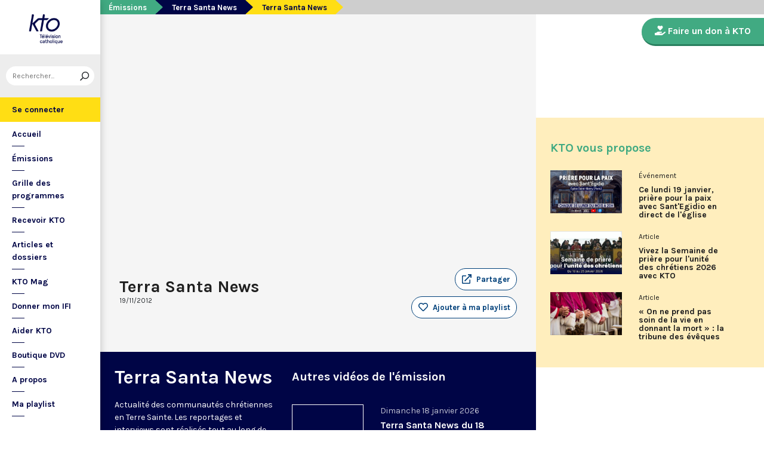

--- FILE ---
content_type: text/html; charset=utf-8
request_url: https://www.ktotv.com/video/00070298/terra-santa-news-29
body_size: 4649
content:
<!DOCTYPE HTML>
<html lang="fr-FR">
    <head>
        <meta charset="UTF-8" />
        <meta name="viewport" content="width=device-width, initial-scale=1, shrink-to-fit=no" />
        <meta name="description" content="Terra Santa News" />
        <meta name="keywords" content="KTO, télévision catholique, Terra Santa News,  " />
        <meta property="og:site_name" content="KTO TV" />
        <meta property="og:description" content="Terra Santa News" />
        <meta property="og:locale" content="fr_FR" />
        <meta property="og:type" content="video.other" />
        <meta property="og:url" content="https://www.ktotv.com/video/00070298/terra-santa-news-29" />
        <meta property="og:title" content="Terra Santa News — KTOTV" />
        <meta property="og:image" content="https://img.youtube.com/vi/BHRsHf1f2tk/hqdefault.jpg" />
                                <meta property="og:video:release_date" content="2012-11-19" />                        <title>Terra Santa News — KTOTV</title>
        <link rel="shortcut icon" type="image/x-icon" href="/favicon.png" />
        <link rel="icon" sizes="16x16 32x32 64x64" href="/favicon.png" />
        <link rel="apple-touch-icon" href="/img/logo_fond_blanc-v2.png" />
        <link rel="canonical" href="https://www.ktotv.com/video/00070298/terra-santa-news-29" />
        <link rel="alternate" title="KTOTV RSS" href="https://www.ktotv.com/rss" type="application/rss+xml" />
        <link rel="preconnect" href="https://fonts.googleapis.com">
        <link rel="preconnect" href="https://fonts.gstatic.com" crossorigin>
        <link href="https://fonts.googleapis.com/css2?family=Karla:ital,wght@0,400;0,700;1,400;1,700&display=swap" rel="stylesheet">
        <!-- Google Tag Manager -->
        <script>(function(w,d,s,l,i){w[l]=w[l]||[];w[l].push({'gtm.start':
                    new Date().getTime(),event:'gtm.js'});var f=d.getElementsByTagName(s)[0],
                j=d.createElement(s),dl=l!='dataLayer'?'&l='+l:'';j.async=true;j.src=
                'https://www.googletagmanager.com/gtm.js?id='+i+dl;f.parentNode.insertBefore(j,f);
            })(window,document,'script','dataLayer','GTM-WV9PW3B');</script>
        <!-- End Google Tag Manager -->
        <script src="https://donner.ktotv.com/libs.iraiser.eu/libs/payment/frame/1.5/IRaiserFrame.js"></script>
        <link rel="stylesheet" href="/build/common.342d7a41.css">
        <link rel="stylesheet" href="/build/front.bfa45e5d.css">
            </head>
    <body id="front_video_show" class="">
    <!-- Google Tag Manager (noscript) -->
    <noscript><iframe src="https://www.googletagmanager.com/ns.html?id=GTM-WV9PW3B"
                      height="0" width="0" style="display:none;visibility:hidden"></iframe></noscript>
    <!-- End Google Tag Manager (noscript) -->
                    <div class="app-aside">
                <div class="menu-container">
                    <span id="reduce">
                        <span class="element-not-reduced">
                            Réduire le menu&nbsp;<i class="far fa-angle-double-left"></i>
                        </span>
                        <div class="element-reduced">
                            <i class="far fa-bars"></i>
                        </div>
                    </span>
                    <a href="/" title="Accéder à la page d'accueil" class="d-block text-center">
                        <img alt="Logo de KTO" src="/img/logo-ktotv.png" id="logo" width="168" height="153" />
                        <img alt="Logo de KTO" src="/img/logo-kto-mobile-v2.png" id="logo-mobile" width="75" height="47" />
                    </a>
                                            <div class="container-search">
                            <div class="element-not-reduced"><div id="vue_search_preview_app"></div></div>
                            <div class="element-reduced"><i class="fas fa-search togglReduce"></i></div>
                        </div>
                                        

<ul id="menu"><li id="account" class="keep"><a href="javascript:;" class="login-action"><span class="element-not-reduced" id="login-label">Se connecter</span><div class="element-reduced"><i class="fas fa-user"></i></div><span id="notifications"></span></a></li><li class="keep"><a href="/" title="Accéder à la page d'accueil"><span class="element-not-reduced">Accueil</span><div class="element-reduced"><i class="fas fa-home"></i></div></a></li><li><a href="/emissions" title="Émissions" class="">
            Émissions
        </a><ul class="children"><li><a href="/emissions#priere" title="Prière" class="">
            Prière
        </a></li><li><a href="/emissions#eclairages" title="Eclairages" class="">
            Eclairages
        </a></li><li><a href="/emissions#visages-eglise" title="Visages de l&#039;Église" class="">
            Visages de l&#039;Église
        </a></li></ul></li><li><a href="/guide/" title="Grille des programmes" class="">
            Grille des programmes
        </a></li><li><a href="/page/recevoir-kto" title="Recevoir KTO" class="">
            Recevoir KTO
        </a></li><li><a href="/articles" title="Articles et dossiers" class="">
            Articles et dossiers
        </a></li><li><a href="/page/ktomag" title="KTO Mag" class="">
            KTO Mag
        </a></li><li><a href="/page/aider-kto-ifi" title="Donner mon IFI" class="">
            Donner mon IFI
        </a></li><li><a href="#" title="Aider KTO" class="">
            Aider KTO
        </a><ul class="children"><li><a href="/page/aider-kto" title="Faire un don à KTO" class="">
            Faire un don à KTO
        </a></li><li><a href="/donner-depuis-l-afrique" title="Faire un don depuis la Côte d&#039;Ivoire" class="">
            Faire un don depuis la Côte d&#039;Ivoire
        </a></li><li><a href="/page/legs-et-donations" title="Legs, donations et Assurances vie" class="">
            Legs, donations et Assurances vie
        </a></li><li><a href="/page/devenir-ambassadeur" title="Devenir Ambassadeur" class="">
            Devenir Ambassadeur
        </a></li><li><a href="/page/fondation-kto" title="Fondation KTO" class="">
            Fondation KTO
        </a></li></ul></li><li><a href="/page/dvd" title="Boutique DVD" class="">
            Boutique DVD
        </a></li><li><a href="/page/presentation" title="A propos" class="">
            A propos
        </a><ul class="children"><li><a href="/page/contact" title="Contact" class="">
            Contact
        </a></li><li><a href="/page/presentation" title="Présentation de la chaîne" class="">
            Présentation de la chaîne
        </a></li><li><a href="/page/mentions-legales" title="Mentions légales" class="">
            Mentions légales
        </a></li></ul></li><li><a href="javascript:;" class="toggle-playlist" id="toggle-playlist">Ma playlist</a></li></ul>
                </div>
            </div>
            <div class="app-notifications">
                <div class="notification-wrapper" id="vue_notification_panel"></div>
            </div>
            <div class="app-playlist" id="playlist-modal">
                <div id="close-modal">
                    <i class="fal fa-times"></i>
                </div>
                <div class="playlist-wrapper" id="vue_playlist_panel" nb_videos="12" direction="vertical"></div>
            </div>
            <div class="app-content">
                <div class="modal fade" id="loginModal" tabindex="-1" role="dialog" aria-hidden="true">
                    <div class="modal-dialog modal-dialog-centered" role="document">
                        <div class="modal-content">
                            <div class="modal-body">
                                <div class="login-form">
                                    <div id="vue_login_app"></div>
                                </div>
                            </div>
                        </div>
                    </div>
                </div>
                                                                            <nav aria-label="breadcrumb">
                            <ol class="breadcrumb" typeof="BreadcrumbList" vocab="https://schema.org/">
        <li class="breadcrumb-item" property="itemListElement" typeof="ListItem">
            <span property="name">
                <a href="/emissions" property="item" typeof="WebPage">Émissions</a>
            </span>
            <meta property="position" content="0" />
        </li>
        <li class="breadcrumb-item" property="itemListElement" typeof="ListItem">
            <span property="name">
                <a href="/emissions/terra-santa-news" property="item" typeof="WebPage">Terra Santa News</a>
            </span>
            <meta property="position" content="1" />
        </li>
        <li class="breadcrumb-item active" aria-current="page" property="itemListElement" typeof="ListItem">
            <span property="name" data-nav="no-link">Terra Santa News</span>
            <meta property="position" content="2" />
        </li>
    </ol>
                    </nav>
                                                        <div class="content-container">
        <div class="container-fluid" id="videoContainer">
                        <div id="block-video">
                            <div id="YT-player-container" class="embed-responsive embed-responsive-16by9">
            <div id="YT-player" data-id="BHRsHf1f2tk"></div>
        </div>
        <div id="YT-player-alt" style="display: none">

            <div class="podcast-player-heading">
                <span class="icon"><i class="fal fa-podcast"></i></span>
                <span class="title">Écouter l'émission</span>
                <span class="duration">00:16:32</span>
            </div>
            <div class="podcast-player-thumbnail">
                <div class="podcast-player-thumbnail">
                                                <img src="https://img.youtube.com/vi/BHRsHf1f2tk/hqdefault.jpg" alt="Terra Santa News">
                                    </div>
            </div>

            
            <div class="podcast-player-breadcrumb">
                <span class="emission">Terra Santa News</span> > <span class="title">Terra Santa News</span>
            </div>
        </div>
    
                <div class="row">
                    <div class="col-12 col-xl-8">
                        <h1>Terra Santa News</h1>
                        <small class="date">19/11/2012</small>
                                                                    </div>
                    <div class="col-12 col-xl-4">
                        <a class="btn-playlist" data-toggle="collapse" href="#collapseSharing" role="button" aria-expanded="false" aria-controls="collapseSharing"><i class="fal fa-external-link"></i> <span>Partager</span></a>
<div class="collapse" id="collapseSharing">
    <div class="card card-body">
        <a class="share-button facebook-share-button" href="http://www.facebook.com/sharer.php?u=https://www.ktotv.com/video/00070298/terra-santa-news-29&amp;title=Terra%20Santa%20News" target="_blank"><i class="fab fa-facebook-f"></i> Facebook</a>
        <a class="share-button" href="https://twitter.com/intent/tweet?url=https://www.ktotv.com/video/00070298/terra-santa-news-29&amp;text=Terra%20Santa%20News" target="_blank"><i class="fab fa-twitter"></i> Tweet</a>
        <a class="share-button mail-share-button" href="mailto:?subject=Terra%20Santa%20News&amp;body=https://www.ktotv.com/video/00070298/terra-santa-news-29"><i class="fas fa-envelope"></i> Email</a>
        <a class="share-button whatsapp-share-button" href="https://api.whatsapp.com/send?text=https://www.ktotv.com/video/00070298/terra-santa-news-29" data-action="share/whatsapp/share"><i class="fab fa-whatsapp" style="font-size: 16px; vertical-align: middle;"></i> Whatsapp</a>
        <a class="share-button telegram-share-button" href="https://t.me/share/url?url=https://www.ktotv.com/video/00070298/terra-santa-news-29" target="_blank"><i class="fab fa-telegram-plane"></i> Telegram</a>
    </div>
</div>

                                                    <div class="playlist-button" id="vue_playlist_btn" video_id="10780">
    <app></app>
</div>

                                                                    </div>
                </div>
                <div class="row">
                    <div class="col-12 col-xl-8">
                        <p></p>
                        
                    </div>
                    <div class="col-12 col-xl-4">
                                            </div>
                </div>
            </div>
                            <div id="block-emission">
                    <div class="row">
                        <div class="col-12 col-xl-5">
                            <h2><a href="/emissions/terra-santa-news">Terra Santa News</a></h2>
                            <p><p>Actualité des communautés chrétiennes en Terre Sainte. Les reportages et interviews sont réalisés tout au long de la semaine par le Centre des Médias de la Custodie Franciscaine de Terre Sainte. En partenariat avec le Franciscan Media Center.</p></p>
                            <a href="/emissions/terra-santa-news" class="btn btn-outline-light btn-rounded btn-normal-border">Visiter la page de l'émission</a>
                        </div>
                        <div class="col-12 col-xl-7">
                            <div class="videos_list_style_two">
                                <h3>Autres vidéos de l'émission</h3>
                                <ul class="list-unstyled">
                                                                            <li class="single clearfix">
                                            <a href="/video/00454840/terra-santa-news-du-18-janvier-2026"
                                               class="image"
                                               title="Accéder à la vidéo Terra Santa News du 18 janvier 2026"
                                               style="background-image: url('https://img.youtube.com/vi/8KdYy2K7Su0/hqdefault.jpg');">
                                                                                                    <span class="duration">20:55</span>
                                                                                            </a>
                                            <div class="content-right">
                                                <div class="date">Dimanche 18 janvier 2026</div>
                                                <h5 class="mt-0"><a href="/video/00454840/terra-santa-news-du-18-janvier-2026">Terra Santa News du 18 janvier 2026</a></h5>
                                            </div>
                                        </li>
                                                                            <li class="single clearfix">
                                            <a href="/video/00454839/terra-santa-news-du-11-janvier-2026"
                                               class="image"
                                               title="Accéder à la vidéo Terra Santa News du 11 janvier 2026"
                                               style="background-image: url('https://img.youtube.com/vi/tWyF5ucaS8U/hqdefault.jpg');">
                                                                                                    <span class="duration">20:43</span>
                                                                                            </a>
                                            <div class="content-right">
                                                <div class="date">Dimanche 11 janvier 2026</div>
                                                <h5 class="mt-0"><a href="/video/00454839/terra-santa-news-du-11-janvier-2026">Terra Santa News du 11 janvier 2026</a></h5>
                                            </div>
                                        </li>
                                                                            <li class="single clearfix">
                                            <a href="/video/00454838/terra-santa-news-du-4-janvier-2026"
                                               class="image"
                                               title="Accéder à la vidéo Terra Santa News du 4 janvier 2026"
                                               style="background-image: url('https://img.youtube.com/vi/yCr1h3pzO5U/hqdefault.jpg');">
                                                                                                    <span class="duration">20:10</span>
                                                                                            </a>
                                            <div class="content-right">
                                                <div class="date">Dimanche 4 janvier 2026</div>
                                                <h5 class="mt-0"><a href="/video/00454838/terra-santa-news-du-4-janvier-2026">Terra Santa News du 4 janvier 2026</a></h5>
                                            </div>
                                        </li>
                                                                            <li class="single clearfix">
                                            <a href="/video/00454837/terra-santa-news-du-28-decembre-2025"
                                               class="image"
                                               title="Accéder à la vidéo Terra Santa News du 28 décembre 2025"
                                               style="background-image: url('https://img.youtube.com/vi/vHd1wNt0s6o/hqdefault.jpg');">
                                                                                                    <span class="duration">20:03</span>
                                                                                            </a>
                                            <div class="content-right">
                                                <div class="date">Dimanche 28 décembre 2025</div>
                                                <h5 class="mt-0"><a href="/video/00454837/terra-santa-news-du-28-decembre-2025">Terra Santa News du 28 décembre 2025</a></h5>
                                            </div>
                                        </li>
                                                                    </ul>
                            </div>
                        </div>
                    </div>
                </div>
                    </div>
        <div id="sidebar" class="sidebar-donation">
            <div class="sidebar-container">
                    
            <div class="donation-container">
                        <a class="donation-button"
               href="https://donner.ktotv.com/b?cid=296#iraiser_popin"
                              title="Faire un don à KTO">
                <span><i class="fas fa-hand-holding-heart"></i> Faire un don à KTO</span>
            </a>
        </div>
    
                <div class="suggestions-wrapper" id="vue_suggestions_app" video_id="10780">
    <app></app>
</div>

                <div id="vue_watched_video_app" video_id="10780" timeout="15000" available="1"></div>
            </div>
        </div>
    </div>
                            </div>
                <footer id="footer" class="footer">
            <div class="container">
                                    © KTO 2026
                    — <a href="/page/contact">Contact</a>
                    — <a href="/page/mentions-legales">Mentions légales</a>
                            </div>
        </footer>
        <script src="/build/runtime.9ba644cb.js"></script><script src="/build/front.a5be3e50.js"></script>
        
                        <script type="text/javascript">
            (function(e,t,a){var n=t.createElement("script"),m=t.getElementsByTagName("script")[0];n.async=!0,n.src=a+"?t="+Math.round((new Date).getTime()/72e5),m.parentNode.insertBefore(n,m),e.ema_critere="",e.w_emasend=function(){void 0!==e.emasend&&void 0!==e.ema_id_site?e.emasend():setTimeout(e.w_emasend,200)},setTimeout(e.w_emasend,10)})(window,document,"https://atout.email-match.com/emafunc.js");
            window.ema_id_site = 1507;
            window.ema_critere = '&crt_page=';
        </script>
                    <script type="application/ld+json">
{
  "@context": "http://schema.org",
  "@type": "Organization",
  "name": "KTO",
  "url": "https://www.ktotv.com",
  "logo": {
    "@type": "ImageObject",
    "url": "https://www.ktotv.com/img/logo-ktotv.png"
  },
  "sameAs": [
    "https://www.youtube.com/user/KTOTV",
    "https://fr.linkedin.com/company/ktotelevision",
    "https://twitter.com/KTOTV",
    "https://www.facebook.com/kto.television/",
    "https://www.instagram.com/ktotelevision/"
  ],
  "address": {
    "@type": "PostalAddress",
    "streetAddress": "13 Rue du 19 Mars 1962",
    "addressLocality": "Malakoff",
    "addressRegion": "FR",
    "postalCode": "92240",
    "addressCountry": "FR"
  }
}

        </script>
    <script type="application/ld+json">{"@context":"http://schema.org","@type":"VideoObject","name":"Terra Santa News","description":"Terra Santa News","thumbnailUrl":"https://img.youtube.com/vi/BHRsHf1f2tk/hqdefault.jpg","uploadDate":"2012-11-19 19:40:03","duration":"PT16M32S","embedUrl":"https://www.youtube.com/embed/BHRsHf1f2tk"}</script>    </body>
</html>


--- FILE ---
content_type: application/x-javascript
request_url: https://donner.ktotv.com/libs.iraiser.eu/libs/payment/frame/1.5/IRaiserFrame.js
body_size: 7241
content:
if (typeof IRaiserFrame === 'undefined') {
    var IRaiserFrame = {

        currentScript: document.currentScript,

        // Ajout d'une fonction pour rechercher les ancres dans les href
        processAnchors() {
            document.querySelectorAll('a[href$="#iraiser_popin"], a[href$="#iraiser_native"], a[href$="#iraiser_side"]').forEach(element => {
                let href = element.getAttribute('href');

                // Vérification de l'ancre et ajout de la classe appropriée
                if (href.endsWith('#iraiser_popin')) {
                    element.classList.add('iraiser_popin');
                    href = href.replace('#iraiser_popin', '');
                } else if (href.endsWith('#iraiser_native')) {
                    element.classList.add('iraiser_native');
                    href = href.replace('#iraiser_native', '');
                } else if (href.endsWith('#iraiser_side')) {
                    element.classList.add('iraiser_side');
                    href = href.replace('#iraiser_side', '');
                }

                // Mise à jour du href sans l'ancre
                element.setAttribute('href', href);
            });
        },
        
        // Adds a query parameter to the URL
        addQueryParam(url, param, value) {
            const urlObj = new URL(url);
            urlObj.searchParams.set(param, value);
            return urlObj.toString();
        },

        // Corrects iframe src URL by modifying path and adding necessary parameters
        correctIframeSrc(url, type, busId, element) {
            const urlObj = new URL(url);
            const originUrlObj = new URL(url);
            urlObj.search = '';

            urlObj.searchParams.set('private_window', type);
            urlObj.searchParams.set('reserved_donation_embed_form', type);
            urlObj.searchParams.set('_cv', 1);

            // Retrieve the language from the current page and add it as a query parameter
            const pageLang = document.documentElement.lang.substring(0, 2).toLowerCase() || 'en';
            let isoLang = originUrlObj.searchParams.get('lang');
            if (!isoLang) {
                // Construct the 4-character ISO code with underscore, handling special cases
                switch (pageLang) {
                    case 'en':
                        isoLang = 'en_EN';
                        break;
                    case 'zh':
                        isoLang = (document.documentElement.dataset.region === 'TW') ? 'zh_TW' : 'zh_CN';
                        break;
                    case 'et':
                        isoLang = 'et_EE';
                        break;
                    case 'sl':
                        isoLang = 'sl_SI';
                        break;
                    case 'sr':
                        isoLang = 'sr_RS';
                        break;
                    case 'uk':
                        isoLang = 'uk_UA';
                        break;
                    case 'el':
                        isoLang = 'el_GR';
                        break;
                    default:
                        isoLang = `${pageLang}_${pageLang.toUpperCase()}`;
                        break;
                }
            }

            const allowedLangs = [
                'ar_AR', 'bg_BG', 'cs_CZ', 'da_DK', 'de_DE', 'el_GR', 'en_EN', 'en_HK', 'en_ME', 'es_ES', 'et_EE', 
                'fi_FI', 'fr_FR', 'hr_HR', 'hu_HU', 'id_ID', 'it_IT', 'ja_JP', 'ka_GE', 'kk_KZ', 'ko_KR', 'nl_NL', 
                'no_NO', 'pl_PL', 'pt_PT', 'ro_RO', 'ru_RU', 'se_SE', 'sk_SK', 'sl_SI', 'sr_RS', 'tr_TR', 'uk_UA', 
                'vi_VN', 'zh_CN', 'zh_TW'
            ];
            
            // If isoLang is not in the allowed list, default to 'en_EN'
            if (!allowedLangs.includes(isoLang)) {
                isoLang = 'en_EN';
            }
            
            
            urlObj.searchParams.set('lang', isoLang);
            // Add existing parameters from the URL if they start with 'utm_' or 'reserved_' and are not visitor identifiers
            const identifierPatterns = [
                /^(\d{8,}|[a-fA-F0-9]{16,})$/, // Numeric or hex identifiers
                /^G-[A-Z0-9]{10}$/, // Google Analytics G-XXXXXXXXXX
                /^fb\.\d+$/, // Facebook Analytics (fb.<number>)
                /^ABTastyID$/, // AB Tasty identifier pattern
                /^GA\d+\.\d+\.\d+$/, // Google Analytics specific identifier pattern
            ];

            const allowedKeys = [
                'cid', 'country', 'amount', 'currency', 'frequency', 'free_amount', 'once_grid', 'regular_grid', 'affectation'
                // utm_*, reserved_*
            ];

            originUrlObj.searchParams.forEach((value, key) => {
                if ((key.startsWith('utm_') || key.startsWith('reserved_')|| allowedKeys.includes(key))
                    && !identifierPatterns.some(pattern => pattern.test(value))) {
                    urlObj.searchParams.set(key, value);
                }
            });

            // Set query parameters if element has corresponding data- attributes
            allowedKeys.forEach((key) => {
                let dataAttr = `data-${key}`;
                if (element.hasAttribute(dataAttr)) {
                    urlObj.searchParams.set(key, element.getAttribute(dataAttr));
                }
            });

            const scriptUrl = IRaiserFrame.currentScript.src;
            const version = scriptUrl.split('/').slice(-2, -1)[0];
            const versionParam = 'private_embed_form_version=' + version;
            const busParam = 'private_embed_form_bus=' + busId;

            // Add 'iframe' and 'private_embed_form_bus' and 'private_embed_form_version' to the hash if not already present
            if (urlObj.hash) {
                if (!urlObj.hash.includes('iframe')) {
                    urlObj.hash += '&iframe';
                }
                if (!urlObj.hash.includes('private_embed_form_bus')) {
                    urlObj.hash += '&' + busParam;
                }
                if (!urlObj.hash.includes('private_embed_form_version')) {
                    urlObj.hash += '&' + versionParam;
                }
            } else {
                urlObj.hash = `#iframe&${busParam}&${versionParam}`;
            }

            return urlObj.toString();
        },

        // Transforms an element into an iframe if it is not already one
        transformToIframe(element, type='native') {
            const iframe = document.createElement('iframe');
            iframe.classList.add('iraiser');

            // Assign a random data-bus ID if not present
            if (!iframe.getAttribute('data-bus')) {
                iframe.setAttribute('data-bus', 'bus_' + Math.floor(Math.random() * 10 ** 16).toString());
            }

            // Copy attributes from the original element to the iframe
            Array.from(element.attributes).forEach(attr => {
                iframe.setAttribute(attr.name, attr.value);
            });

            // Set iframe source using corrected src or original element's src/href
            const src = element.getAttribute('src') || element.getAttribute('href');
            iframe.setAttribute('src', IRaiserFrame.correctIframeSrc(src, type, iframe.getAttribute('data-bus'), element));

            // Replace original element with the new iframe
            element.parentNode.replaceChild(iframe, element);

            // Allow the parent page to communicate dynamically the amounts to the iframe
            // Add listener to detect changes to data- attributes
            const observer = new MutationObserver((mutations) => {
                mutations.forEach((mutation) => {
                    const element = mutation.target;
                    if (mutation.type === 'attributes' && mutation.attributeName.startsWith('data-') && !mutation.attributeName.startsWith('data-donation')) {
                        const attributeName = mutation.attributeName;
                        const attributeValue = element.getAttribute(attributeName);
                        if (attributeValue) {
                            if (['data-amount', 'data-frequency', 'data-currency'].includes(attributeName)) {
                                // Collect all relevant values if they exist
                                const amount = element.getAttribute('data-amount');
                                const frequency = element.getAttribute('data-frequency');
                                const currency = element.getAttribute('data-currency');

                                let message = {};
                                if (amount) message['amount'] = amount;
                                if (frequency) message['frequency'] = frequency;
                                if (currency) message['currency'] = currency;

                                element.contentWindow.postMessage({'set_donation':message}, '*');
                            } else {
                                element.contentWindow.postMessage(
                                    { [`set_${attributeName.replace('data-', '')}`]: attributeValue },
                                    '*'
                                );
                            }
                        }
                    }
                });
            });

            // Observe the iframe for changes to attributes starting with data-donation_
            observer.observe(iframe, {
                attributes: true,
            });

            return iframe;
        },

        setupNativeIframe(element, type='native') {
            const iframe = IRaiserFrame.transformToIframe(element, type);

            iframe.style.margin = '0 auto';
            iframe.style.display = 'block';
            iframe.style.maxWidth = 'min(100%, 100vw, 580px)';
            iframe.style.height = '676px';

            if (!iframe.hasAttribute('width') && type=='native') {
                iframe.setAttribute('width', '480px');
            }

            iframe.setAttribute('allow', 'payment');
            iframe.setAttribute('scrolling', 'no');
            iframe.setAttribute('frameborder', '0');
            iframe.setAttribute('marginheight', '0');
            iframe.setAttribute('marginwidth', '0');
            iframe.setAttribute('allowpaymentrequest', 'true');

            return iframe;
        },

        // Configures all iframes with the .iraiser_native class
        setupNativeIframes() {
            const iframes = document.querySelectorAll('.iraiser_native');

            iframes.forEach((element) => {
                IRaiserFrame.setupNativeIframe(element);
            });
        },        
        
        setupSideIframe(element){
            let computedStyle = window.getComputedStyle(element);
            let computedStyleHover = window.getComputedStyle(element,':hover');
            let text = element.textContent;
            let href = element.href;
            
            let style = document.createElement('style');
            style.textContent = `
                .iraiser-side-label {
                    background-color: ${computedStyle.backgroundColor};
                    font: ${computedStyle.font};
                    font-size: ${computedStyle.fontSize};
                    color: ${computedStyle.color};
                }
                .iraiser-side-label:hover {
                    background-color: ${computedStyleHover.backgroundColor};
                    font: ${computedStyleHover.font};
                    font-size: ${computedStyleHover.fontSize};
                    color: ${computedStyleHover.color};
                }
            `;
            
            // Ajouter le style à la page
            document.head.appendChild(style);
            
            const overlay = document.createElement('div');
            overlay.classList.add('iraiser-side-overlay');
            document.body.appendChild(overlay);
            const widget = document.createElement('div');
            widget.classList.add('iraiser-side-widget');
            widget.id = 'iraiserSideWidget';
            widget.innerHTML = `
                <div class="iraiser-side-label iraiser-side-closed" id="iraiserSideLabel">${text}</div>
                <div class="iraiser-side-panel iraiser-side-closed" id="iraiserSidePanel">
                    <a id="iraiserSidePanelA" href="${href}"></a>
                </div>
            `;
            document.body.appendChild(widget);
            let iraiserSidePanelA = document.getElementById('iraiserSidePanelA');
            let iframe = IRaiserFrame.setupNativeIframe(iraiserSidePanelA, 'side');
            iframe.classList.add('iraiser_side');
            const donationLabel = document.getElementById('iraiserSideLabel');
            const donationPanel = document.getElementById('iraiserSidePanel');
            const donationWidget = document.getElementById('iraiserSideWidget');
            function closePanel() {
                donationPanel.classList.remove('iraiser-side-open');
                donationLabel.classList.remove('iraiser-side-open');
                donationPanel.classList.add('iraiser-side-closed');
                donationLabel.classList.add('iraiser-side-closed');
                
                overlay.classList.remove('iraiser-side-show');
                donationWidget.classList.remove('iraiser-side-show');
                document.body.classList.remove('iraiser-side-modal-open');
            }
            let arrowSVG = `
            <svg width="24" height="24" viewBox="0 0 24 24" xmlns="http://www.w3.org/2000/svg" fill="currentColor">
                <path d="M15 12L9 18L7.6 16.6L12.2 12L7.6 7.4L9 6L15 12Z"/>
            </svg>
            `;
            
            donationLabel.addEventListener('click', () => {
                const isOpen = donationPanel.classList.toggle('iraiser-side-open');
                if(isOpen){
                    donationLabel.classList.add('iraiser-side-open');
                    donationPanel.classList.remove('iraiser-side-closed');
                    donationLabel.classList.remove('iraiser-side-closed');
    
                    overlay.classList.add('iraiser-side-show');
                    donationWidget.classList.add('iraiser-side-show');
                    document.body.classList.add('iraiser-side-modal-open');
                    donationLabel.innerHTML  = arrowSVG;
        
                }else{
                    closePanel();
                    donationLabel.innerHTML  = text;
                }
            });
        
            overlay.addEventListener('click', closePanel);
                
        },

        setupSideIframes() {
            const element = document.querySelector('.iraiser_side');
            if(element){
                element.style.display = 'none';
                let style = document.createElement('style');
                style.textContent = `
                    html {
                        --embed-side-width: 500px;
                    }
                    iframe.iraiser_side{
                        min-height:100vh;
                        width: 100%;
                    }

                    body.iraiser-side-modal-open {
                        overflow: hidden;
                    }

                    .iraiser-side-widget {
                        position: fixed;
                        right: 0;
                        top: 50%;
                        transform: translateY(-50%);
                        display: flex;
                        align-items: center;
                        z-index: 100000002;
                    }

                    .iraiser-side-widget.iraiser-side-show {
                        width: 100%;
                        height: 100%;
                    }

                    .iraiser-side-label {
                        min-width: 35px;
                        min-height: 100px;
                        white-space: nowrap;
                        padding: 15px 5px;
                        font-weight: bold;
                        cursor: pointer;
                        writing-mode: vertical-rl;
                        text-align: center;
                        border-radius: 5px 0 0 5px;
                        transition: all 0.3s ease;
                        position: absolute;
                        top: 50%;
                        transform: translateY(-50%);
                        right: 0;
                        align-content: center;
                        z-index: 100000002;
                    }

                    .iraiser-side-label.iraiser-side-open {
                        right: var(--embed-side-width);
                    }

                    @media (max-width: 485px) {
                        .iraiser-side-label.iraiser-side-open {
                            top: 10px;
                            left: 0px;
                            transform: none;
                            border-radius: 0 5px 5px 0;
                        }
                    }

                    .iraiser-side-panel {
                        width: var(--embed-side-width);
                        max-width: 100vw;
                        max-height: 100vh;
                        position: fixed;
                        top: 50%;
                        transform: translateY(-50%);
                        right: calc(-1 * var(--embed-side-width));
                        transition: right 0.3s ease;
                        box-shadow: -2px 0 8px rgba(0,0,0,0.2);
                        overflow-y: auto;
                        z-index: 100000001;
                    }
                        
                    @supports (height: 100dvh) {
                        .iraiser-side-panel {
                            max-height: 100dvh;
                        }
                    }

                    .iraiser-side-panel.iraiser-side-open {
                        right: 0;
                    }

                    .iraiser-side-overlay {
                        position: fixed;
                        top: 0;
                        left: 0;
                        width: 100%;
                        height: 100%;
                        background: rgba(0, 0, 0, 0.5);
                        z-index: 100000000;
                        display: none;
                    }

                    .iraiser-side-overlay.iraiser-side-show {
                        display: block;
                    }

                    .iraiser-side-label.iraiser-side-closed:hover {
                        transform: translateY(-50%) scale(1.1);
                        transition: all 0.3s ease;
                        right: 12px;
                    }

                    .iraiser-side-label.iraiser-side-closed:hover + .iraiser-side-panel {
                        right: calc(-1 * var(--embed-side-width) + 10px);
                        box-shadow: -4px 0 10px rgba(0,0,0,0.3); 
                        transition: all 0.3s ease;
                    }

                `;
                document.head.appendChild(style);
                IRaiserFrame.setupSideIframe(element);
            }
        },

        setupPopinIframes() {
            document.querySelectorAll('.iraiser_popin').forEach(element => {
                element.addEventListener('click', function () {
                    let href = this.getAttribute('data-href') || this.getAttribute('href');
                    if (!href || href === '#') return;

                    this.setAttribute('href', '#');
                    this.setAttribute('data-href', href);

                    if (!this.getAttribute('data-bus')) {
                        this.setAttribute('data-bus', 'bus_' + Math.floor(Math.random() * 10 ** 16).toString());
                    }

                    let checkElement = document.getElementById('iraiser-modal-overlay');
                    if (checkElement) {
                        checkElement.remove();
                    }

                    // Modal overlay creation
                    const modalOverlay = document.createElement('div');
                    modalOverlay.id = 'iraiser-modal-overlay';
                    modalOverlay.classList.add('iraiser');

                    // Modal content creation
                    const modalContent = document.createElement('div');
                    modalContent.classList.add('iraiser', 'modal-content');

                    // Close button creation
                    const closeButton = document.createElement('div');
                    closeButton.classList.add('iraiser', 'close-button');

                    const closeSvg = `
                        <svg xmlns="http://www.w3.org/2000/svg" viewBox="0 0 24 24" width="24" height="24">
                            <circle cx="12" cy="12" r="12" fill="white" opacity="0.8"/>
                            <line x1="6" y1="6" x2="18" y2="18" stroke="black" stroke-width="2"/>
                            <line x1="6" y1="18" x2="18" y2="6" stroke="black" stroke-width="2"/>
                        </svg>`;
                    closeButton.innerHTML = closeSvg;

                    // Iframe container creation
                    const iframeContainer = document.createElement('div');
                    iframeContainer.classList.add('iraiser', 'iframe-container');
                    iframeContainer.style.zIndex = '1001';

                    // Left iframe creation with corrected ID
                    const iframeLeft = document.createElement('iframe');
                    iframeLeft.id = 'iraiser-iframe-left';
                    iframeLeft.classList.add('iraiser');
                    iframeLeft.style.border = 'none';
                    iframeLeft.src = IRaiserFrame.correctIframeSrc(href, 'head', this.getAttribute('data-bus'), this);
                    iframeContainer.appendChild(iframeLeft);

                    // Right iframe creation with corrected ID
                    const iframeRight = document.createElement('iframe');
                    iframeRight.id = 'iraiser-iframe-right';
                    iframeRight.classList.add('iraiser', 'iraiser_popin');
                    iframeRight.setAttribute('allow', 'payment');
                    iframeRight.setAttribute('frameborder', '0');
                    iframeRight.setAttribute('marginheight', '0');
                    iframeRight.setAttribute('marginwidth', '0');
                    iframeRight.setAttribute('allowpaymentrequest', 'true');
                    iframeRight.src = IRaiserFrame.correctIframeSrc(href, 'popin', this.getAttribute('data-bus'), this);
                    iframeRight.style.border = 'none';
                    iframeContainer.appendChild(iframeRight);

                    modalContent.appendChild(closeButton);
                    modalContent.appendChild(iframeContainer);
                    modalOverlay.appendChild(modalContent);
                    document.body.appendChild(modalOverlay);

                    // Modal close functionality
                    closeButton.addEventListener('click', function () {
                        modalOverlay.remove();
                        const styleElement = document.getElementById('hide-scrollbar-style');
                        if (styleElement) styleElement.remove();
                    });

                    // Inject CSS styles as a <style> element
                    const style = document.createElement('style');
                    style.id = 'iraiser-dynamic-styles';
                    style.textContent = `
                        /* Modal overlay styling */
                        #iraiser-modal-overlay.iraiser {
                            display: flex;
                            position: fixed;
                            top: 0;
                            left: 0;
                            width: 100%;
                            height: 100%;
                            z-index: 99999999999999;
                            background-color: rgba(0, 0, 0, 0.7);
                            overflow-y: scroll;
                            overflow-x: hidden;
                        }
                        
                        /* Modal content styling */
                        .iraiser .modal-content {
                            display: flex;
                            flex-direction: row;
                            align-items: center;
                            position: relative;
                            width: 100%;
                            height: 100%;
                            background-color: transparent;
                        }
                    
                        /* Close button styling */
                        .iraiser .close-button {
                            position: absolute;
                            top: 20px;
                            right: 30px;
                            cursor: pointer;
                            z-index: 1002;
                        }
                    
                        /* Iframe container styling */
                        .iraiser .iframe-container {
                            display: flex;
                            gap: 20px;
                            z-index: 1001;
                        }
                    
                        /* Iframe styling for large screens */
                        @media (min-width: 930px) {
                            .iraiser .modal-content {
                                justify-content: center;
                            }
                            .iraiser .modal-content:not([data-donation_step]),
                            .iraiser .modal-content[data-donation_step="1"]{
                                padding-top: calc((100vh - 700px) / 2);
                                align-items:flex-start;
                            }
                            .iraiser .iframe-container {
                                flex-direction: row;
                                gap: 20px;
                            }
                            .iraiser iframe {
                                border-radius: 12px;
                            }
                            .iraiser iframe#iraiser-iframe-left {
                                width: 500px;
                                height: 640px;
                                min-height: min(98vh,640px);
                                max-height: 98vh;
                            }
                            .iraiser iframe#iraiser-iframe-right {
                                width: 380px;
                                height: 640px;
                                max-height: 98vh;
                            }
                            .iraiser .modal-content:not([data-donation_step]) iframe#iraiser-iframe-right,
                            .iraiser .modal-content[data-donation_step="1"] iframe#iraiser-iframe-right{
                                max-height: calc(47vh + 340px);
                            }

                        }
                    
                        /* Iframe styling for medium screens */
                        @media (max-width: 929px) and (min-width: 500px) {
                            .iraiser .iframe-container {
                                flex-direction: column;
                                gap: 0;
                            }
                            .iraiser iframe {
                                width: 500px;
                                max-width: 500px;
                                height: 640px;
                            }
                            .iraiser iframe#iraiser-iframe-left {
                                border-radius: 12px 12px 0 0;
                            }
                            .iraiser iframe#iraiser-iframe-right {
                                border-radius: 0 0 12px 12px;
                            }
                        }
                    
                        /* Iframe styling for small screens */
                        @media (max-width: 929px) {
                            .iraiser .modal-content{
                                align-items: center;
                                flex-direction: column;
                                justify-content: flex-start;
                            }
                            
                            .iraiser iframe {
                                width: 100vw;
                                max-width: 500px;
                                height: 640px;
                            }
                            .iraiser .iframe-container {
                                flex-direction: column;
                                gap: 0;
                            }
                            #iraiser-iframe-left{
                                max-height:200px;
                            }
                        }
        
                        html:has(#iraiser-modal-overlay) {
                            overflow: hidden;
                        }
                    `;
                    document.head.appendChild(style);
                });
            });
        },

        // Fonction pour scroller jusqu'à p pixels en dessous de l'iframe
        scrollToPixelsBelowIframe(iframe, p) {
            var reference = window;
            if (iframe.classList.contains('iraiser_side')) {
                reference = iframe.parentNode;
            }

            const iframeRect = iframe.getBoundingClientRect();
            const absoluteTop = iframeRect.top + reference.scrollY;
            const targetScrollPosition = absoluteTop + p - 80; // au cas ou un menu de 80px serait présent en overlay

            reference.scrollTo({
                top: targetScrollPosition,
                behavior: 'smooth',
            });
        },

        // Fonction pour vérifier si le pixel situé à p pixels du haut de l'iframe appartient à l'iframe
        isPixelBelongingToIframe(iframe, p) {
            const iframeRect = iframe.getBoundingClientRect();
            const pixelX = iframeRect.left + 1;
            const pixelY = iframeRect.top + p;
            const elementAtPixel = document.elementFromPoint(pixelX, pixelY);

            return elementAtPixel === iframe || iframe.contains(elementAtPixel);
        },

        // Fonction pour scroller si l'iframe est recouverte
        scrollToIframeIfNotVisible(iframe, p = 0) {

            if (iframe.classList.contains('iraiser_popin')) {
                return; // don't scroll if popin
            }

            if (!IRaiserFrame.isPixelBelongingToIframe(iframe, p)) {
                IRaiserFrame.scrollToPixelsBelowIframe(iframe, p);
            }
        },

        beforeunload: false,

        // Handles incoming messages from iframes
        handleIframeMessage(event) {
            let iframe = null;
            const iframes = document.getElementsByTagName('iframe');

            for (let i = 0; i < iframes.length; i++) {
                if (iframes[i].contentWindow === event.source) {
                    iframe = iframes[i];
                    break;
                }
            }
            
            if (iframe) {
                const data = event.data;

                if (data) {
                    if (!!data.height && !isNaN(data.height)) {
                        iframe.style.height = Math.max(data.height+1, 200) + 'px';
                    }

                    if(data.current_step > 1){
                        IRaiserFrame.interactionInit = true;
                    }

                    if (!!data.current_step && IRaiserFrame.interactionInit) {
                        if (!IRaiserFrame.beforeUnloadFlag) {
                            IRaiserFrame.beforeUnloadFlag = true;
                            window.addEventListener('beforeunload', (e) => {
                                let message;
                                if (iframe.hasAttribute('data-message')) {
                                    message = iframe.getAttribute('data-message');
                                } else {
                                    const translations = {
                                        fr: "Êtes-vous sûrs de vouloir abandonner votre don ? Pour revenir à l'étape précédente, cliquez sur la flèche située en haut à gauche du formulaire de don. Cliquez sur 'annuler' pour poursuivre votre don et sur 'confirmer' pour quitter ou changer de page.",
                                        en: "Are you sure you want to abandon your donation? To return to the previous step, click the arrow at the top left of the donation form. Click 'cancel' to continue your donation and 'confirm' to leave or change the page.",
                                        it: "Sei sicuro di voler abbandonare la tua donazione? Per tornare alla fase precedente, fai clic sulla freccia in alto a sinistra del modulo di donazione. Clicca su 'annulla' per continuare la tua donazione e su 'conferma' per lasciare o cambiare pagina.",
                                        nl: "Weet u zeker dat u uw donatie wilt annuleren? Om terug te keren naar de vorige stap, klikt u op de pijl linksboven in het donatieformulier. Klik op 'annuleren' om door te gaan met uw donatie en op 'bevestigen' om de pagina te verlaten of te wijzigen."
                                    };
                                    const lang = document.documentElement.lang || 'en';
                                    message = translations[lang] || translations['fr'];
                                }
                                (e || window.event).returnValue = message;
                                return message;
                            });
                        }
                        iframe.setAttribute('data-donation_step', data.current_step);
                        let closestParent = iframe.closest('.iraiser.modal-content');
                        if(closestParent){
                            closestParent.setAttribute('data-donation_step', data.current_step);
                        }
                    }

                    if (!!data.amount && !!data.frequency && !!data.currency) {
                        iframe.setAttribute('data-donation_amount', data.amount);
                        iframe.setAttribute('data-donation_frequency', data.frequency);
                        iframe.setAttribute('data-donation_currency', data.currency);
                    }

                    if (!!data.scroll && IRaiserFrame.interactionInit) {
                        IRaiserFrame.scrollToIframeIfNotVisible(iframe, data.scroll);
                    }

                    if(!!data.ack){
                        if(data.ack.cid) {
                            iframe.setAttribute('data-cid',data.ack.cid);
                        }
                        if(data.ack.lang) {
                            iframe.setAttribute('data-lang',data.ack.lang);
                        }
                    }
                }
            }
        },

        ensureMessageListener() {
            window.addEventListener('message', IRaiserFrame.handleIframeMessage);
        },

    // Initialization function
        init() {
            IRaiserFrame.processAnchors(); 
            IRaiserFrame.setupNativeIframes();
            IRaiserFrame.setupPopinIframes();
            IRaiserFrame.setupSideIframes();
            IRaiserFrame.ensureMessageListener();
        },
    };

    window.onload = function() {
        IRaiserFrame.init();
    };
}